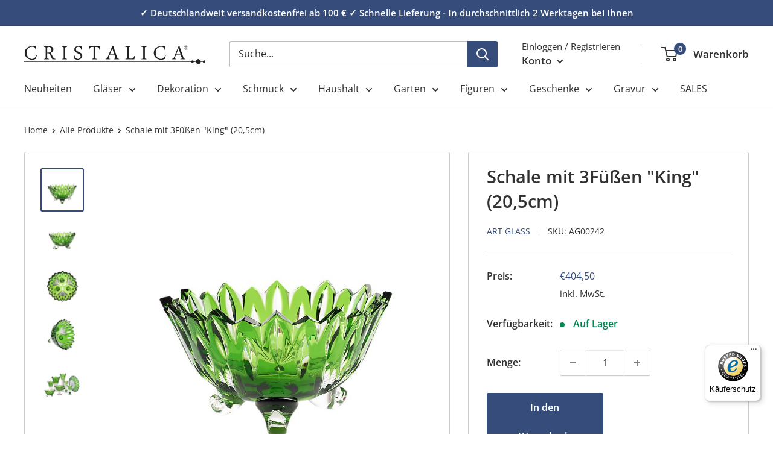

--- FILE ---
content_type: text/javascript
request_url: https://widgets.trustedshops.com/js/X592237AD83200EE5FD3DB0C4F0F51B98.js
body_size: 1140
content:
((e,t)=>{const r={shopInfo:{tsId:"X592237AD83200EE5FD3DB0C4F0F51B98",name:"cristalica.de",url:"cristalica.de",language:"de",targetMarket:"DEU",ratingVariant:"WIDGET",eTrustedIds:{accountId:"acc-e46ae244-fddb-4319-870a-5f19924e24db",channelId:"chl-ee324be8-dcd5-4501-9f17-8270f6f50a53"},buyerProtection:{certificateType:"CLASSIC",certificateState:"PRODUCTION",mainProtectionCurrency:"EUR",classicProtectionAmount:100,maxProtectionDuration:30,plusProtectionAmount:2e4,basicProtectionAmount:100,firstCertified:"2022-08-08 10:42:58"},reviewSystem:{rating:{averageRating:0,averageRatingCount:0,overallRatingCount:535,distribution:{oneStar:0,twoStars:0,threeStars:0,fourStars:0,fiveStars:0}},reviews:[]},features:["GUARANTEE_RECOG_CLASSIC_INTEGRATION","SHOP_CONSUMER_MEMBERSHIP","DISABLE_REVIEWREQUEST_SENDING","MARS_EVENTS","MARS_REVIEWS","MARS_PUBLIC_QUESTIONNAIRE","MARS_QUESTIONNAIRE"],consentManagementType:"OFF",urls:{profileUrl:"https://www.trustedshops.de/bewertung/info_X592237AD83200EE5FD3DB0C4F0F51B98.html",profileUrlLegalSection:"https://www.trustedshops.de/bewertung/info_X592237AD83200EE5FD3DB0C4F0F51B98.html#legal-info",reviewLegalUrl:"https://help.etrusted.com/hc/de/articles/23970864566162"},contractStartDate:"2012-11-02 00:00:00",shopkeeper:{name:"Cristalica GmbH",street:"Ringstr. 26",country:"DE",city:"Döbern",zip:"03159"},displayVariant:"trustmark-only",variant:"full",twoLetterCountryCode:"DE"},"process.env":{STAGE:"prod"},externalConfig:{trustbadgeScriptUrl:"https://widgets.trustedshops.com/assets/trustbadge.js",cdnDomain:"widgets.trustedshops.com"},elementIdSuffix:"-98e3dadd90eb493088abdc5597a70810",buildTimestamp:"2026-01-21T05:12:53.118Z",buildStage:"prod"},a=r=>{const{trustbadgeScriptUrl:a}=r.externalConfig;let o=t.querySelector(`script[src="${a}"]`);o&&t.body.removeChild(o),o=t.createElement("script"),o.src=a,o.charset="utf-8",o.setAttribute("data-type","trustbadge-business-logic"),o.onerror=()=>{throw new Error(`The Trustbadge script could not be loaded from ${a}. Have you maybe selected an invalid TSID?`)},o.onload=()=>{e.trustbadge?.load(r)},t.body.appendChild(o)};"complete"===t.readyState?a(r):e.addEventListener("load",(()=>{a(r)}))})(window,document);

--- FILE ---
content_type: text/javascript
request_url: https://cristalica.de/cdn/shop/t/7/assets/custom.js?v=102476495355921946141679768019
body_size: -686
content:
//# sourceMappingURL=/cdn/shop/t/7/assets/custom.js.map?v=102476495355921946141679768019
